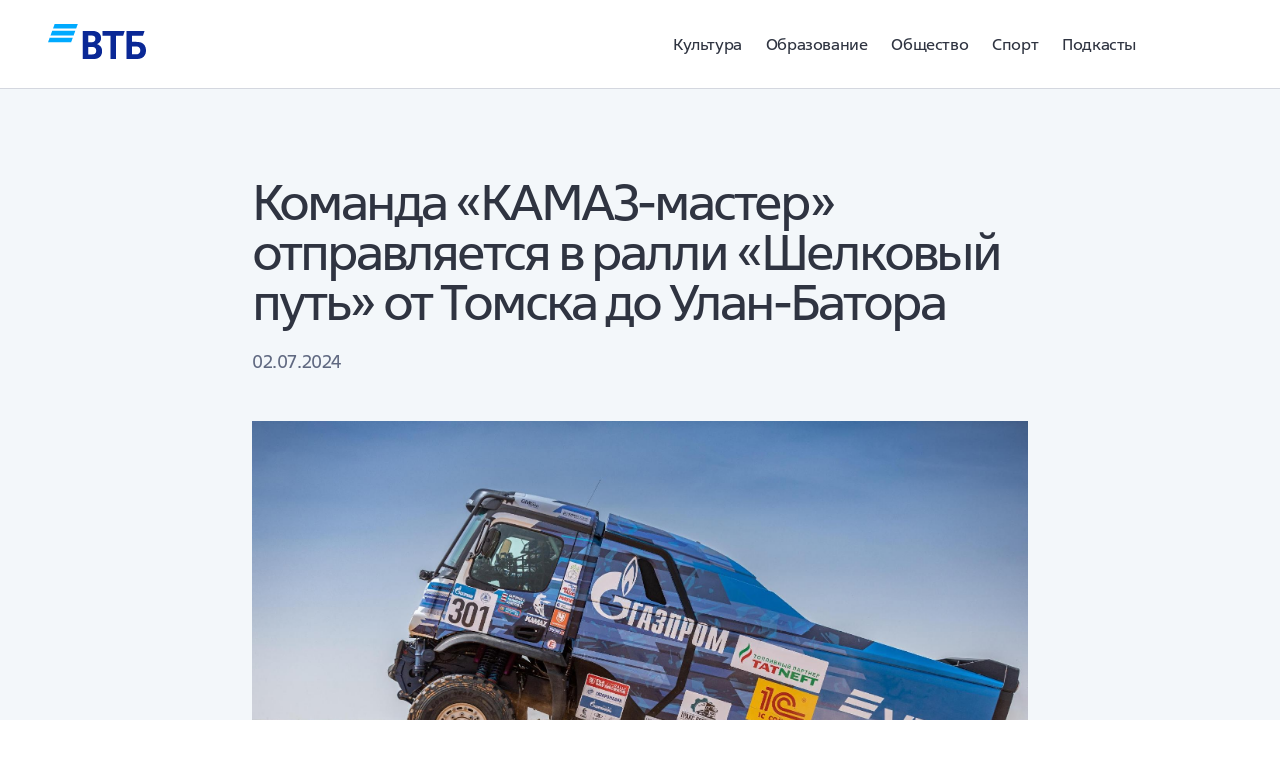

--- FILE ---
content_type: text/html
request_url: https://vtbrussia.ru/sport/kamaz-master-otpravlyaetsya-v-ralli-shelkovyj-put/
body_size: 14646
content:
<!DOCTYPE html>
    <html  lang="ru">
        <head>            
            <meta charset="utf-8" />
            <meta name="viewport" content="width=device-width, initial-scale=1, shrink-to-fit=no" />
            <!--[if IE]>
            <meta http-equiv="X-UA-Compatible" content="IE=Edge,chrome=1">
            <![endif]-->

            
            <!-- favicons -->
            <link rel="shortcut icon" type="image/x-icon" href="/favicon.ico">
            <link rel="apple-touch-icon" sizes="180x180" href="/apple-touch-icon.png">
            <link rel="icon" type="image/svg+xml" href="/icon.svg">
            
            
            
    
            <link rel="manifest" href="/manifest.webmanifest">

            <script defer="defer">window.__INITIAL_DATA__ = {"renderVersion":"desktop","stand":"web"};</script>
             
            <script defer="defer" src="/_platform/vendors.js?version=2025-12-07&page=/sport/kamaz-master-otpravlyaetsya-v-ralli-shelkovyj-put"></script>
            <script defer="defer" src="/_platform/app.js?version=2025-12-07&page=/sport/kamaz-master-otpravlyaetsya-v-ralli-shelkovyj-put"></script>
           
    
            <title data-react-helmet="true">Команда «КАМАЗ-мастер» отправляется в ралли «Шелковый путь» от Томска до Улан-Батора</title>
            
            <meta data-react-helmet="true" name="description" content="Команда «КАМАЗ-мастер» отправляется в ралли «Шелковый путь» от Томска до Улан-Батора"/><meta data-react-helmet="true" name="keywords" content=""/>
            <link data-react-helmet="true" rel="canonical" href="/sport/kamaz-master-otpravlyaetsya-v-ralli-shelkovyj-put/"/>
            

            
    <!-- Yandex.Metrika counter 1 -->
    <script type="text/javascript" >
        (function(m,e,t,r,i,k,a){m[i]=m[i]||function(){(m[i].a=m[i].a||[]).push(arguments)};
        m[i].l=1*new Date();k=e.createElement(t),a=e.getElementsByTagName(t)[0],k.async=1,k.src=r,a.parentNode.insertBefore(k,a)})
        (window, document, "script", "https://mc.yandex.ru/metrika/tag.js", "ym");

        ym(1087008, "init", {
            clickmap:true,
            trackLinks:true,
            accurateTrackBounce:true,
            webvisor:true,
            trackHash:true
        });
    </script>
    <!-- /Yandex.Metrika counter 1 -->

            
    <!-- Yandex.Metrika counter 2 -->
    <script type="text/javascript" >
        (function(m,e,t,r,i,k,a){m[i]=m[i]||function(){(m[i].a=m[i].a||[]).push(arguments)};
        m[i].l=1*new Date();k=e.createElement(t),a=e.getElementsByTagName(t)[0],k.async=1,k.src=r,a.parentNode.insertBefore(k,a)})
        (window, document, "script", "https://mc.yandex.ru/metrika/tag.js", "ym");

        ym(47142057, "init", {
            clickmap:true,
            trackLinks:true,
            accurateTrackBounce:true,
            webvisor:true,
            trackHash:true,
            ecommerce:"dataLayer"
        });
    </script>
    <!-- /Yandex.Metrika counter 2 -->

            
    <!-- Yandex.Metrika counter 3 -->
    <script type="text/javascript" >
        (function(m,e,t,r,i,k,a){m[i]=m[i]||function(){(m[i].a=m[i].a||[]).push(arguments)};
        m[i].l=1*new Date();k=e.createElement(t),a=e.getElementsByTagName(t)[0],k.async=1,k.src=r,a.parentNode.insertBefore(k,a)})
        (window, document, "script", "https://mc.yandex.ru/metrika/tag.js", "ym");

        ym(75707491, "init", {
                clickmap:true,
                trackLinks:true,
                accurateTrackBounce:true,
                webvisor:true,
                ecommerce:"dataLayer"
        });
    </script>
    <!-- /Yandex.Metrika counter 3 -->


            <style data-styled="true" data-styled-version="6.1.13">.eScVfJ{display:flex;flex-direction:column;font-feature-settings:normal;height:100%;width:100%;font-family:VTB Group UI,sans-serif;-webkit-font-smoothing:antialiased;}/*!sc*/
data-styled.g1[id="Box-sc-1jx04hr-0"]{content:"eScVfJ,"}/*!sc*/
html{scroll-behavior:smooth;box-sizing:border-box;line-height:1.15;--webkit-text-size-adjust:100%;}/*!sc*/
body{margin:0;padding:0;}/*!sc*/
a{background-color:transparent;}/*!sc*/
*,*::before,*::after{box-sizing:border-box;}/*!sc*/
template{display:none;}/*!sc*/
[hidden]{display:none;}/*!sc*/
input{margin:0;}/*!sc*/
data-styled.g2[id="sc-global-fyOrOp1"]{content:"sc-global-fyOrOp1,"}/*!sc*/
@media screen and (max-width:1023px){.blErSQ.blErSQ.blErSQ{display:none;}}/*!sc*/
data-styled.g4[id="ssr-responsive__DesktopBox-foundation-kit__sc-v446nu-0"]{content:"blErSQ,"}/*!sc*/
@media screen and (min-width:1024px){.fTbOnC.fTbOnC.fTbOnC{display:none;}}/*!sc*/
data-styled.g5[id="ssr-responsive__MobileBox-foundation-kit__sc-v446nu-1"]{content:"fTbOnC,"}/*!sc*/
.jJVWhn{font-feature-settings:normal;margin:0;padding:0;font-family:'VTB Group UI',sans-serif;vertical-align:baseline;color:#2f3441;font-size:34px;font-weight:400;line-height:34px;letter-spacing:-2px;}/*!sc*/
@media screen and (min-width:1024px){.jJVWhn{font-size:50px;font-weight:400;line-height:50px;letter-spacing:-3px;}}/*!sc*/
.iChFVN{font-feature-settings:normal;margin:0;padding:0;font-family:'VTB Group UI',sans-serif;vertical-align:baseline;color:#606981;font-size:14px;font-weight:400;line-height:17px;letter-spacing:-0.3px;}/*!sc*/
@media screen and (min-width:1024px){.iChFVN{font-size:18px;font-weight:400;line-height:22px;letter-spacing:-0.4px;}}/*!sc*/
.jGrrWh{font-feature-settings:normal;margin:0;padding:0;font-family:'VTB Group UI',sans-serif;vertical-align:baseline;color:#0a2896;font-size:14px;font-weight:400;line-height:17px;letter-spacing:-0.3px;}/*!sc*/
@media screen and (min-width:1024px){.jGrrWh{font-size:18px;font-weight:400;line-height:22px;letter-spacing:-0.4px;}}/*!sc*/
.eWOQey{font-feature-settings:normal;margin:0;padding:0;font-family:'VTB Group UI',sans-serif;vertical-align:baseline;color:inherit;font-size:inherit;font-weight:inherit;line-height:inherit;letter-spacing:inherit;}/*!sc*/
@media screen and (min-width:1024px){.eWOQey{font-size:inherit;font-weight:inherit;line-height:inherit;letter-spacing:inherit;}}/*!sc*/
.jpfDgd{font-feature-settings:normal;margin:0;padding:0;font-family:'VTB Group UI',sans-serif;vertical-align:baseline;color:#606981;font-size:10px;font-weight:100;line-height:12px;letter-spacing:-0.6px;}/*!sc*/
@media screen and (min-width:1024px){.jpfDgd{font-size:13px;font-weight:100;line-height:16px;letter-spacing:-0.4px;}}/*!sc*/
.gQaVUf{font-feature-settings:normal;margin:0;padding:0;font-family:'VTB Group UI',sans-serif;vertical-align:baseline;color:inherit;font-size:10px;font-weight:100;line-height:12px;letter-spacing:-0.6px;}/*!sc*/
@media screen and (min-width:1024px){.gQaVUf{font-size:13px;font-weight:100;line-height:16px;letter-spacing:-0.4px;}}/*!sc*/
.lmEpeL{font-feature-settings:normal;margin:0;padding:0;font-family:'VTB Group UI',sans-serif;vertical-align:baseline;color:inherit;font-size:14px;font-weight:400;line-height:17px;letter-spacing:-0.3px;}/*!sc*/
@media screen and (min-width:1024px){.lmEpeL{font-size:18px;font-weight:400;line-height:22px;letter-spacing:-0.4px;}}/*!sc*/
data-styled.g7[id="typographystyles__Box-foundation-kit__sc-14qzghz-0"]{content:"jJVWhn,iChFVN,jGrrWh,eWOQey,jpfDgd,gQaVUf,lmEpeL,"}/*!sc*/
.iVtbKU{color:inherit;color:#606981;width:24px;height:24px;}/*!sc*/
.kCpQVA{color:inherit;color:#d4d7df;width:16px;height:16px;}/*!sc*/
@media screen and (min-width:1024px){.kCpQVA{width:24px;height:24px;}}/*!sc*/
.fqQQBS{color:inherit;color:inherit;width:24px;height:24px;}/*!sc*/
data-styled.g8[id="iconstyles__IconBox-foundation-kit__sc-f8256i-0"]{content:"iVtbKU,kCpQVA,fqQQBS,"}/*!sc*/
.eYrA-Dv{position:relative;text-decoration:none;outline:none;cursor:pointer;transition:color 0.15s;background-color:transparent;border:none;appearance:none;margin:0;padding:0;font-family:inherit;font-size:14px;font-weight:400;line-height:17px;letter-spacing:-0.3px;color:#3261EC;}/*!sc*/
@media screen and (min-width:1024px){.eYrA-Dv{font-size:18px;font-weight:400;line-height:22px;letter-spacing:-0.4px;}}/*!sc*/
.eYrA-Dv:hover{color:#0084FF;}/*!sc*/
.eYrA-Dv:disabled,.eYrA-Dv[disabled],.eYrA-Dv[aria-disabled='true']{color:#D4D7DF;cursor:not-allowed;pointer-events:none;}/*!sc*/
.hsXRdd{position:relative;text-decoration:none;outline:none;cursor:pointer;transition:color 0.15s;background-color:transparent;border:none;appearance:none;margin:0;padding:0;font-family:inherit;font-size:14px;font-weight:400;line-height:17px;letter-spacing:-0.3px;color:#2F3441;}/*!sc*/
@media screen and (min-width:1024px){.hsXRdd{font-size:18px;font-weight:400;line-height:22px;letter-spacing:-0.4px;}}/*!sc*/
.hsXRdd:hover{color:#0084FF;}/*!sc*/
.hsXRdd:disabled,.hsXRdd[disabled],.hsXRdd[aria-disabled='true']{color:#D4D7DF;cursor:not-allowed;pointer-events:none;}/*!sc*/
.kJyQN{position:relative;text-decoration:none;outline:none;cursor:pointer;transition:color 0.15s;background-color:transparent;border:none;appearance:none;margin:0;padding:0;font-family:inherit;font-size:22px;font-weight:400;line-height:22px;letter-spacing:-1px;color:#3261EC;}/*!sc*/
@media screen and (min-width:1024px){.kJyQN{font-size:32px;font-weight:400;line-height:32px;letter-spacing:-1.5px;}}/*!sc*/
.kJyQN:hover{color:#0084FF;}/*!sc*/
.kJyQN:disabled,.kJyQN[disabled],.kJyQN[aria-disabled='true']{color:#D4D7DF;cursor:not-allowed;pointer-events:none;}/*!sc*/
.gGcvRn{position:relative;text-decoration:none;outline:none;cursor:pointer;transition:color 0.15s;background-color:transparent;border:none;appearance:none;margin:0;padding:0;font-family:inherit;font-size:14px;font-weight:400;line-height:17px;letter-spacing:-0.3px;color:#606981;}/*!sc*/
@media screen and (min-width:1024px){.gGcvRn{font-size:18px;font-weight:400;line-height:22px;letter-spacing:-0.4px;}}/*!sc*/
.gGcvRn:hover{color:#0084FF;}/*!sc*/
.gGcvRn:disabled,.gGcvRn[disabled],.gGcvRn[aria-disabled='true']{color:#D4D7DF;cursor:not-allowed;pointer-events:none;}/*!sc*/
data-styled.g29[id="linkstyles__Box-foundation-kit__sc-1obkn4x-1"]{content:"eYrA-Dv,hsXRdd,kJyQN,gGcvRn,"}/*!sc*/
.TZgdj{position:fixed;touch-action:none;top:0;bottom:0;left:0;right:0;z-index:1000000;width:100vw;display:flex;flex-direction:column;justify-content:center;align-items:flex-end;visibility:hidden;background-color:rgba(0,0,0,0);transition:background-color 0.25s ease 0s,visibility 0s ease 0.25s;}/*!sc*/
@media screen and (min-width:1024px){.TZgdj{align-items:center;}}/*!sc*/
data-styled.g35[id="modalstyles__Background-foundation-kit__sc-1e317o-0"]{content:"TZgdj,"}/*!sc*/
.brFiEp{touch-action:auto;position:absolute;display:block;bottom:0;width:100%;margin:0;padding:0;overflow:hidden;background:#ffffff;border:none;border-radius:24px 24px 0px 0px;opacity:0;transition:all 0.25s ease;transform:translateY(100%);height:auto;max-height:calc(100% - 60px);will-change:height;}/*!sc*/
@media screen and (min-width:1024px){.brFiEp{width:776px;height:714px;padding:48px 0 0;bottom:auto;overflow:visible;border-radius:12px;transform:none;}}/*!sc*/
@media screen and (min-width:1440px){.brFiEp{width:976px;}}/*!sc*/
data-styled.g36[id="modalstyles__MainLayout-foundation-kit__sc-1e317o-1"]{content:"brFiEp,"}/*!sc*/
.dBwbRo{width:100%;height:100%;max-height:100%;overflow:auto;}/*!sc*/
@media screen and (min-width:1024px){.dBwbRo{max-height:666px;}.dBwbRo::-webkit-scrollbar{width:6px;}.dBwbRo::-webkit-scrollbar-track{background:none;margin-top:10px;margin-bottom:10px;}.dBwbRo::-webkit-scrollbar-thumb{background:#d4d7df;opacity:0.6;border-radius:30px;}}/*!sc*/
data-styled.g37[id="modalstyles__ContentScrollbar-foundation-kit__sc-1e317o-2"]{content:"dBwbRo,"}/*!sc*/
.ecza-DI{padding-top:16px;padding-bottom:16px;background:inherit;}/*!sc*/
@media screen and (min-width:1024px){.ecza-DI{display:none;}}/*!sc*/
data-styled.g38[id="modalstyles__ContentHeader-foundation-kit__sc-1e317o-3"]{content:"ecza-DI,"}/*!sc*/
.cRrzYq{padding:0 16px 0;width:100%;height:auto;opacity:0;transition:0.25s ease;background:inherit;}/*!sc*/
@media screen and (min-width:540px){.cRrzYq{padding:0 24px 0;}}/*!sc*/
@media screen and (min-width:768px){.cRrzYq{padding:0 32px 0;}}/*!sc*/
@media screen and (min-width:1024px){.cRrzYq{padding:0 48px 0;}}/*!sc*/
data-styled.g39[id="modalstyles__Content-foundation-kit__sc-1e317o-4"]{content:"cRrzYq,"}/*!sc*/
.jcVTBw{display:flex;justify-content:center;align-items:center;}/*!sc*/
.jcVTBw svg{fill:#d4d7df;color:#d4d7df;}/*!sc*/
data-styled.g40[id="modalstyles__Arrow-foundation-kit__sc-1e317o-5"]{content:"jcVTBw,"}/*!sc*/
.nqBTp{position:absolute;top:0;right:calc(-24px - 16px);display:none;cursor:pointer;transition:0.25s ease;}/*!sc*/
.nqBTp:hover{color:#ffffff;}/*!sc*/
@media screen and (min-width:1024px){.nqBTp{display:block;}}/*!sc*/
data-styled.g41[id="modalstyles__Close-foundation-kit__sc-1e317o-6"]{content:"nqBTp,"}/*!sc*/
.fZZhDd{color:#606981;font-weight:400;font-size:14px;line-height:120%;letter-spacing:-0.3px;}/*!sc*/
@media screen and (min-width:1024px){.fZZhDd{font-weight:400;font-size:18px;line-height:120%;letter-spacing:-0.4px;}}/*!sc*/
data-styled.g49[id="markdownstyles__StyledReactMarkdown-foundation-kit__sc-v45gkz-0"]{content:"fZZhDd,"}/*!sc*/
.eJKnkb:not(:last-child){margin-bottom:8px;}/*!sc*/
@media screen and (min-width: 1024px){.eJKnkb:not(:last-child){margin-bottom:16px;}}/*!sc*/
.eJKnkb:not(:first-child){margin-top:8px;}/*!sc*/
@media screen and (min-width: 1024px){.eJKnkb:not(:first-child){margin-top:16px;}}/*!sc*/
data-styled.g57[id="markdown-paragraphstyles__ParagraphTypography-foundation-kit__sc-otngat-0"]{content:"eJKnkb,"}/*!sc*/
.fNqjyh{position:relative;display:inline-flex;flex-direction:column;align-items:center;width:100%;}/*!sc*/
@media screen and (min-width:320px){.fNqjyh>*{margin-bottom:24px!important;}.fNqjyh>:last-child{margin-bottom:0!important;}}/*!sc*/
@media screen and (min-width:1024px){.fNqjyh>*{margin-bottom:40px!important;}.fNqjyh>:last-child{margin-bottom:0!important;}}/*!sc*/
.kgWGbh{position:relative;display:inline-flex;flex-direction:column;align-items:stretch;width:100%;}/*!sc*/
@media screen and (min-width:320px){.kgWGbh>*{margin-bottom:24px!important;}.kgWGbh>:last-child{margin-bottom:0!important;}}/*!sc*/
@media screen and (min-width:1024px){.kgWGbh>*{margin-bottom:48px!important;}.kgWGbh>:last-child{margin-bottom:0!important;}}/*!sc*/
.kxEyVp{position:relative;display:inline-flex;flex-direction:column;align-items:flex-start;width:100%;}/*!sc*/
@media screen and (min-width:320px){.kxEyVp>*{margin-bottom:8px!important;}.kxEyVp>:last-child{margin-bottom:0!important;}}/*!sc*/
@media screen and (min-width:1024px){.kxEyVp>*{margin-bottom:16px!important;}.kxEyVp>:last-child{margin-bottom:0!important;}}/*!sc*/
data-styled.g80[id="groupstyles__Box-foundation-kit__sc-1gqk80i-0"]{content:"fNqjyh,kgWGbh,kxEyVp,"}/*!sc*/
.bMcygi{position:relative;display:flex;flex-direction:row;flex-wrap:wrap;justify-content:flex-start;box-sizing:content-box;margin:0 8px;width:100%;margin-left:0!important;margin-right:0!important;}/*!sc*/
@media screen and (min-width:540px){.bMcygi{margin:0 8px;}}/*!sc*/
@media screen and (min-width:768px){.bMcygi{margin:0 8px;}}/*!sc*/
@media screen and (min-width:1024px){.bMcygi{margin:0 12px;}}/*!sc*/
@media screen and (min-width:1280px){.bMcygi{margin:0 12px;}}/*!sc*/
@media screen and (min-width:768px){.bMcygi{width:704px;}}/*!sc*/
@media screen and (min-width:1024px){.bMcygi{width:936px;}}/*!sc*/
@media screen and (min-width:1280px){.bMcygi{width:1176px;}}/*!sc*/
.jaBlSG{position:relative;display:flex;flex-direction:row;flex-wrap:wrap;justify-content:flex-start;box-sizing:content-box;margin:0 8px;width:100%;}/*!sc*/
@media screen and (min-width:540px){.jaBlSG{margin:0 8px;}}/*!sc*/
@media screen and (min-width:768px){.jaBlSG{margin:0 8px;}}/*!sc*/
@media screen and (min-width:1024px){.jaBlSG{margin:0 12px;}}/*!sc*/
@media screen and (min-width:1280px){.jaBlSG{margin:0 12px;}}/*!sc*/
@media screen and (min-width:768px){.jaBlSG{width:164px;}}/*!sc*/
@media screen and (min-width:1024px){.jaBlSG{width:216px;}}/*!sc*/
@media screen and (min-width:1280px){.jaBlSG{width:276px;}}/*!sc*/
.bLFTBc{position:relative;display:flex;flex-direction:row;flex-wrap:wrap;justify-content:flex-start;box-sizing:content-box;margin:0 8px;width:100%;}/*!sc*/
@media screen and (min-width:540px){.bLFTBc{margin:0 8px;}}/*!sc*/
@media screen and (min-width:768px){.bLFTBc{margin:0 8px;}}/*!sc*/
@media screen and (min-width:1024px){.bLFTBc{margin:0 12px;}}/*!sc*/
@media screen and (min-width:1280px){.bLFTBc{margin:0 12px;}}/*!sc*/
@media screen and (min-width:768px){.bLFTBc{width:224px;}}/*!sc*/
@media screen and (min-width:1024px){.bLFTBc{width:296px;}}/*!sc*/
@media screen and (min-width:1280px){.bLFTBc{width:376px;}}/*!sc*/
.gAoLOC{position:relative;display:flex;flex-direction:row;flex-wrap:wrap;justify-content:flex-start;box-sizing:content-box;margin:0 8px;width:100%;}/*!sc*/
@media screen and (min-width:540px){.gAoLOC{margin:0 8px;}}/*!sc*/
@media screen and (min-width:768px){.gAoLOC{margin:0 8px;}}/*!sc*/
@media screen and (min-width:1024px){.gAoLOC{margin:0 12px;}}/*!sc*/
@media screen and (min-width:1280px){.gAoLOC{margin:0 12px;}}/*!sc*/
@media screen and (min-width:768px){.gAoLOC{width:284px;}}/*!sc*/
@media screen and (min-width:1024px){.gAoLOC{width:376px;}}/*!sc*/
@media screen and (min-width:1280px){.gAoLOC{width:476px;}}/*!sc*/
.iBeMgU{position:relative;display:flex;flex-direction:row;flex-wrap:wrap;justify-content:flex-start;box-sizing:content-box;margin:0 8px;width:100%;}/*!sc*/
@media screen and (min-width:540px){.iBeMgU{margin:0 8px;}}/*!sc*/
@media screen and (min-width:768px){.iBeMgU{margin:0 8px;}}/*!sc*/
@media screen and (min-width:1024px){.iBeMgU{margin:0 12px;}}/*!sc*/
@media screen and (min-width:1280px){.iBeMgU{margin:0 12px;}}/*!sc*/
@media screen and (min-width:768px){.iBeMgU{width:524px;}}/*!sc*/
@media screen and (min-width:1024px){.iBeMgU{width:696px;}}/*!sc*/
@media screen and (min-width:1280px){.iBeMgU{width:876px;}}/*!sc*/
data-styled.g90[id="layoutstyles__Box-foundation-kit__sc-jkisi6-0"]{content:"bMcygi,jaBlSG,bLFTBc,gAoLOC,iBeMgU,"}/*!sc*/
.YmNfB{width:100%;}/*!sc*/
data-styled.g111[id="markdowm-imagestyles__StyledNativeImage-foundation-kit__sc-1nz7ptx-0"]{content:"YmNfB,"}/*!sc*/
.jLFbVe{width:58.8px;height:21px;}/*!sc*/
@media screen and (min-width:1024px){.jLFbVe{width:98px;height:35px;}}/*!sc*/
data-styled.g250[id="canvasstyles__CommonWrapper-foundation-kit__sc-1e7xibp-0"]{content:"jLFbVe,"}/*!sc*/
.iOpikP{-webkit-tap-highlight-color:transparent;position:relative;display:flex;justify-content:center;width:100%;padding-left:16px;padding-right:16px;padding-top:0;padding-bottom:24px;background:#f3f7fa;}/*!sc*/
.iOpikP label,.iOpikP button,.iOpikP a{-webkit-tap-highlight-color:transparent;}/*!sc*/
@media screen and (min-width:375px){.iOpikP{padding-left:24px;padding-right:24px;}}/*!sc*/
@media screen and (min-width:540px){.iOpikP{padding-left:24px;padding-right:24px;}}/*!sc*/
@media screen and (min-width:768px){.iOpikP{padding-left:unset;padding-right:unset;}}/*!sc*/
@media screen and (min-width:1024px){.iOpikP{padding-bottom:48px;}}/*!sc*/
.dhtQRY{-webkit-tap-highlight-color:transparent;position:relative;display:flex;justify-content:center;width:100%;padding-left:16px;padding-right:16px;padding-top:24px;padding-bottom:24px;background:#ffffff;}/*!sc*/
.dhtQRY label,.dhtQRY button,.dhtQRY a{-webkit-tap-highlight-color:transparent;}/*!sc*/
@media screen and (min-width:375px){.dhtQRY{padding-left:24px;padding-right:24px;}}/*!sc*/
@media screen and (min-width:540px){.dhtQRY{padding-left:24px;padding-right:24px;}}/*!sc*/
@media screen and (min-width:768px){.dhtQRY{padding-left:unset;padding-right:unset;}}/*!sc*/
@media screen and (min-width:1024px){.dhtQRY{padding-top:48px;}}/*!sc*/
@media screen and (min-width:1024px){.dhtQRY{padding-bottom:48px;}}/*!sc*/
data-styled.g409[id="sectionstyles__NativeSection-section__sc-1k2ab1n-0"]{content:"iOpikP,dhtQRY,"}/*!sc*/
.jCxgvr{-webkit-tap-highlight-color:transparent;position:relative;display:flex;justify-content:center;width:100%;padding-top:0;padding-bottom:0;background:#f3f7fa;}/*!sc*/
.jCxgvr label,.jCxgvr button,.jCxgvr a{-webkit-tap-highlight-color:transparent;}/*!sc*/
data-styled.g580[id="sectionstyles__NativeSection-section-header__sc-1k2ab1n-0"]{content:"jCxgvr,"}/*!sc*/
.ixcfrt{position:relative;display:flex;flex-direction:row;flex-wrap:wrap;justify-content:flex-start;width:100%;}/*!sc*/
data-styled.g582[id="sectionstyles__Container-section-header__sc-1k2ab1n-2"]{content:"ixcfrt,"}/*!sc*/
.bqbxmn.bqbxmn{position:sticky;top:0;z-index:400;}/*!sc*/
@media (min-width:1024px){.bqbxmn.bqbxmn{z-index:1001;}}/*!sc*/
data-styled.g584[id="section-headerstyles__StyledBaseSection-section-header__sc-1xuca6k-0"]{content:"bqbxmn,"}/*!sc*/
.hCzNbp{position:absolute;top:0;left:0;height:60px;width:100%;background:#ffffff;}/*!sc*/
@media screen and (min-width:1024px){.hCzNbp{height:84px;}}/*!sc*/
data-styled.g585[id="section-headerstyles__HeaderFixedBackground-section-header__sc-1xuca6k-1"]{content:"hCzNbp,"}/*!sc*/
.eSUoTR{padding-bottom:24px;padding-top:24px;}/*!sc*/
@media screen and (min-width:1024px){.eSUoTR{padding-bottom:48px;padding-top:48px;}}/*!sc*/
data-styled.g590[id="footerstyles__StyledLayout-footer-new__sc-1o9h5dp-0"]{content:"eSUoTR,"}/*!sc*/
.iLDqpL{width:100%;display:flex;justify-content:center;background:#ffffff;}/*!sc*/
data-styled.g591[id="footerstyles__Container-footer-new__sc-1o9h5dp-1"]{content:"iLDqpL,"}/*!sc*/
.bueBcT{display:flex;flex-direction:column;margin:0 0 32px 0;}/*!sc*/
@media screen and (min-width:768px){.bueBcT{margin:0 16px 0 0;}}/*!sc*/
@media screen and (min-width:1024px){.bueBcT{margin:0 24px 0 0;}}/*!sc*/
.bueBcT:last-child{margin:0;}/*!sc*/
.bueBcT .footer__geopopup-link{color:#2F3441;}/*!sc*/
data-styled.g603[id="contactsstyles__StyledLayout-footer-new__sc-wa5vpr-0"]{content:"bueBcT,"}/*!sc*/
.kqPpVZ{margin:0;padding:0;display:flex;flex-direction:row;list-style:none;flex-wrap:wrap;gap:16px;}/*!sc*/
@media screen and (min-width:1024px){.kqPpVZ{flex-direction:column;gap:24px;}}/*!sc*/
data-styled.g604[id="contactsstyles__ContactsList-footer-new__sc-wa5vpr-1"]{content:"kqPpVZ,"}/*!sc*/
.iQpQgj{margin-bottom:4px;}/*!sc*/
@media screen and (min-width:1024px){.iQpQgj{margin-bottom:8px;}}/*!sc*/
data-styled.g605[id="contactsstyles__ContactsItem-footer-new__sc-wa5vpr-2"]{content:"iQpQgj,"}/*!sc*/
.bPsnTf{margin-top:16px;}/*!sc*/
@media screen and (min-width:1024px){.bPsnTf{margin-top:24px;}}/*!sc*/
data-styled.g606[id="contactsstyles__AllContacts-footer-new__sc-wa5vpr-3"]{content:"bPsnTf,"}/*!sc*/
.iDSmqz{text-decoration:none;color:#2F3441;}/*!sc*/
data-styled.g607[id="contactsstyles__ContactLink-footer-new__sc-wa5vpr-4"]{content:"iDSmqz,"}/*!sc*/
.fVpCTS{color:#606981;}/*!sc*/
data-styled.g609[id="contactsstyles__StyledParagraph-footer-new__sc-wa5vpr-6"]{content:"fVpCTS,"}/*!sc*/
.iZPaOK{display:flex;flex-direction:column;margin:0 0 32px 0;}/*!sc*/
@media screen and (min-width:768px){.iZPaOK{margin:0 16px 0 0;}}/*!sc*/
@media screen and (min-width:1024px){.iZPaOK{margin:0 24px 0 0;}}/*!sc*/
.iZPaOK:last-child{margin:0;}/*!sc*/
data-styled.g615[id="copyrightstyles__StyledLayout-footer-new__sc-y6q1j5-0"]{content:"iZPaOK,"}/*!sc*/
.jbJAIk{margin-bottom:16px;color:#2F3441;}/*!sc*/
@media screen and (min-width:1024px){.jbJAIk{margin-bottom:24px;}}/*!sc*/
.jbJAIk:last-child{margin-bottom:0;}/*!sc*/
data-styled.g616[id="copyrightstyles__StyledParagraph-footer-new__sc-y6q1j5-1"]{content:"jbJAIk,"}/*!sc*/
.gyTPCN{display:flex;flex-direction:column;margin:0;}/*!sc*/
data-styled.g617[id="infostyles__StyledLayout-footer-new__sc-1q6h1i0-0"]{content:"gyTPCN,"}/*!sc*/
.feukSR{margin:0;padding:0;display:flex;flex-flow:row wrap;margin-bottom:auto;gap:16px;}/*!sc*/
@media screen and (min-width:1024px){.feukSR{row-gap:16px;column-gap:24px;}}/*!sc*/
data-styled.g618[id="infostyles__InfoList-footer-new__sc-1q6h1i0-1"]{content:"feukSR,"}/*!sc*/
.iilZFr{list-style:none;}/*!sc*/
data-styled.g619[id="infostyles__InfoListItem-footer-new__sc-1q6h1i0-2"]{content:"iilZFr,"}/*!sc*/
.eOKPOW{display:flex;flex-direction:column;margin:0 0 32px 0;}/*!sc*/
@media screen and (min-width:768px){.eOKPOW{margin:0 16px 0 0;}}/*!sc*/
@media screen and (min-width:1024px){.eOKPOW{margin:0 48px 0 0;}}/*!sc*/
.eOKPOW:last-child{margin:0;}/*!sc*/
data-styled.g629[id="supportstyles__StyledLayout-footer-new__sc-1dpw9nq-0"]{content:"eOKPOW,"}/*!sc*/
.kwhebB{display:flex;flex-direction:row;margin:0;padding:0;margin-bottom:auto;flex-wrap:wrap;gap:16px;}/*!sc*/
@media screen and (min-width:1024px){.kwhebB{margin:0 24px 0 0;flex-direction:column;flex-wrap:nowrap;}}/*!sc*/
data-styled.g630[id="supportstyles__SupportList-footer-new__sc-1dpw9nq-1"]{content:"kwhebB,"}/*!sc*/
.jKVJxZ{list-style:none;}/*!sc*/
data-styled.g631[id="supportstyles__SupportListItem-footer-new__sc-1dpw9nq-2"]{content:"jKVJxZ,"}/*!sc*/
.hpWIai{color:#2F3441;}/*!sc*/
data-styled.g634[id="supportstyles__SupportLink-footer-new__sc-1dpw9nq-5"]{content:"hpWIai,"}/*!sc*/
.gQVacj{position:relative;display:flex;flex-direction:column;width:100%;margin-bottom:32px;padding-bottom:32px;border-bottom:1px solid #D4D7DF;}/*!sc*/
@media screen and (min-width:768px){.gQVacj{flex-direction:row;}}/*!sc*/
@media screen and (min-width:1024px){.gQVacj{margin-bottom:48px;padding-bottom:48px;}}/*!sc*/
.gQVacj:last-child{padding-bottom:0;margin-bottom:0;border-bottom:none;}/*!sc*/
data-styled.g635[id="footer-sectionsstyles__ColumnsGroup-footer-new__sc-1j709c5-0"]{content:"gQVacj,"}/*!sc*/
.jkdliO{position:relative;width:100%;transition:all 0.25s ease;background:#ffffff;}/*!sc*/
.jkdliO::after{display:block;border-bottom:1px solid #d4d7df;content:'';}/*!sc*/
data-styled.g913[id="headerstyles__HeaderLayout-header-universal-links__sc-9n6eyp-0"]{content:"jkdliO,"}/*!sc*/
.YDYUF{padding:40px 20px;}/*!sc*/
data-styled.g914[id="menumodalstyles__MenuContent-header-universal-links__sc-1wvtxgp-0"]{content:"YDYUF,"}/*!sc*/
.ipVSsw:not(:last-child){margin-bottom:12px;}/*!sc*/
.ipVSsw>*{font-weight:400;font-size:16px;line-height:120%;}/*!sc*/
@media screen and (min-width:1024px){.ipVSsw>*{font-weight:400;font-size:16px;line-height:120%;}.ipVSsw:not(:last-child){margin-right:24px;margin-bottom:0;}}/*!sc*/
data-styled.g915[id="menuliststyles__LinkItem-header-universal-links__sc-10uvhdk-0"]{content:"ipVSsw,"}/*!sc*/
.kIQeYu{display:flex;margin:0;padding:0;flex-direction:column;align-items:flex-start;justify-content:flex-start;list-style-type:none;}/*!sc*/
@media screen and (min-width:1024px){.kIQeYu{flex-direction:row;align-items:center;justify-content:flex-end;flex-grow:1;}}/*!sc*/
data-styled.g916[id="menuliststyles__LinksList-header-universal-links__sc-10uvhdk-1"]{content:"kIQeYu,"}/*!sc*/
.QSExe{opacity:1;}/*!sc*/
.QSExe:active{color:#0a2896;}/*!sc*/
data-styled.g917[id="menuliststyles__StyledLink-header-universal-links__sc-10uvhdk-2"]{content:"QSExe,"}/*!sc*/
.bUkkWp{display:flex;align-items:center;justify-content:flex-end;flex-grow:1;}/*!sc*/
data-styled.g918[id="headeruniversalmobilestyles__MenuWrapper-header-universal-links__sc-wihibq-0"]{content:"bUkkWp,"}/*!sc*/
.gUvZtO{margin:0 auto;max-width:1440px;display:flex;align-items:center;}/*!sc*/
@media screen and (min-width:320px){.gUvZtO{height:59px;padding:0 16px;}}/*!sc*/
@media screen and (min-width:540px){.gUvZtO{padding:0 24px;}}/*!sc*/
@media screen and (min-width:768px){.gUvZtO{padding:0 32px;}}/*!sc*/
@media screen and (min-width:1024px){.gUvZtO{height:88px;padding:0 38px;}}/*!sc*/
@media screen and (min-width:1280px){.gUvZtO{padding:0 48px;}}/*!sc*/
@media screen and (min-width:1440px){.gUvZtO{padding:0 126px;}}/*!sc*/
.gUvZtO svg{cursor:pointer;}/*!sc*/
data-styled.g919[id="headeruniversalstyles__HeaderLayout-header-universal-links__sc-1rnp4y2-0"]{content:"gUvZtO,"}/*!sc*/
.jAbIrH{align-items:center;border-top:1px solid #d4d7df;display:flex;padding-top:24px;width:100%;}/*!sc*/
@media screen and (min-width:1024px){.jAbIrH{padding-top:48px;}}/*!sc*/
data-styled.g2033[id="share-panelstyles__Box-share-panel__sc-1u7l0u3-0"]{content:"jAbIrH,"}/*!sc*/
.jCcfTV{margin-right:16px;}/*!sc*/
data-styled.g2034[id="share-panelstyles__StyledSpan-share-panel__sc-1u7l0u3-1"]{content:"jCcfTV,"}/*!sc*/
.cJDabg{display:flex;align-items:center;justify-content:center;font-size:0;line-height:0;}/*!sc*/
.share-itemstyles__StyledLink-share-item__sc-1drawt7-0+.share-itemstyles__StyledLink-share-item__sc-1drawt7-0{margin-left:16px;}/*!sc*/
.cJDabg svg path{fill:#606981;}/*!sc*/
data-styled.g2047[id="share-itemstyles__StyledLink-share-item__sc-1drawt7-0"]{content:"cJDabg,"}/*!sc*/
.klnpZq{margin-bottom:16px;}/*!sc*/
@media (min-width:1024px){.klnpZq{margin-bottom:24px;}}/*!sc*/
data-styled.g2057[id="article-headerstyles__ArticleTitle-article__sc-y791zi-0"]{content:"klnpZq,"}/*!sc*/
.dXmVai{display:flex;flex-direction:row;justify-content:space-between;}/*!sc*/
@media (max-width:540px){.dXmVai{flex-direction:column;gap:8px;}}/*!sc*/
data-styled.g2058[id="article-headerstyles__SubTitleWrapper-article__sc-y791zi-1"]{content:"dXmVai,"}/*!sc*/
.kIvuIx{display:flex;flex-direction:row;justify-content:start;}/*!sc*/
.kIvuIx>:first-child{margin-right:16px;}/*!sc*/
data-styled.g2059[id="article-headerstyles__Subtitle-article__sc-y791zi-2"]{content:"kIvuIx,"}/*!sc*/
.egNskg{display:flex;gap:16px;}/*!sc*/
data-styled.g2060[id="article-headerstyles__Metrics-article__sc-y791zi-3"]{content:"egNskg,"}/*!sc*/
.kAYTkZ{padding-top:48px;width:100%;}/*!sc*/
@media (min-width:1024px){.kAYTkZ{padding-top:88px;}}/*!sc*/
data-styled.g2065[id="articlestyles__Wrapper-article__sc-iq9jgu-0"]{content:"kAYTkZ,"}/*!sc*/
@media (min-width:768px){.bVLCKU{padding:0 60px;}}/*!sc*/
@media (min-width:1024px){.bVLCKU{padding:0 80px;}}/*!sc*/
@media (min-width:1280px){.bVLCKU{padding:0 200px;}}/*!sc*/
data-styled.g2066[id="articlestyles__ArticleLayout-article__sc-iq9jgu-1"]{content:"bVLCKU,"}/*!sc*/
</style>

            <style>
                #root { width: 100%; background: white; }
            </style>
            <style>
                
  @font-face {
    font-family: VTB Group UI;
    font-display: swap;
    font-weight: 300;
    src: url(/fonts/VTBGroupUI-Light.woff2) format("woff2"),
        url(/fonts/VTBGroupUI-Light.woff) format("woff");
  }

  @font-face {
    font-family: VTB Group UI;
    font-display: swap;
    font-weight: 400;
    src: url(/fonts/VTBGroupUI-Regular.woff2) format("woff2"),
        url(/fonts/VTBGroupUI-Regular.woff) format("woff");
  }

  @font-face {
    font-family: VTB Group UI;
    font-display: swap;
    font-weight: 500;
    src: url(/fonts/VTBGroupUI-Medium.woff2) format("woff2"),
        url(/fonts/VTBGroupUI-Medium.woff) format("woff");
  }

  @font-face {
    font-family: VTB Group UI;
    font-display: swap;
    font-weight: 600;
    src: url(/fonts/VTBGroupUI-Bold.woff2) format("woff2"),
        url(/fonts/VTBGroupUI-Bold.woff) format("woff");
  }

            </style>
        </head>
        <body>
            
    <!-- Yandex.Metrika pixel 1 -->
    <noscript><div><img src="https://mc.yandex.ru/watch/1087008" style="position:absolute; left:-9999px;" alt=" /></div></noscript>
    <!-- /Yandex.Metrika pixel 1 -->

            
    <!-- Yandex.Metrika pixel 2 -->
    <noscript><div><img src="https://mc.yandex.ru/watch/47142057" style="position:absolute; left:-9999px;" alt="" /></div></noscript>
    <!-- /Yandex.Metrika pixel 2 -->

            
    <!-- Yandex.Metrika pixel 3 -->
    <noscript><div><img src="https://mc.yandex.ru/watch/75707491" style="position:absolute; left:-9999px;" alt="" /></div></noscript>
    <!-- /Yandex.Metrika pixel 3 -->


            <div id="root"><div font="VTB Group UI" class="Box-sc-1jx04hr-0 eScVfJ"><!--$--><div class="section-headerstyles__HeaderFixedBackground-section-header__sc-1xuca6k-1 hCzNbp"></div><section class="sectionstyles__NativeSection-section-header__sc-1k2ab1n-0 jCxgvr section-headerstyles__StyledBaseSection-section-header__sc-1xuca6k-0 bqbxmn" id="section-id" data-ym-section="true"><div class="groupstyles__Box-foundation-kit__sc-1gqk80i-0 fNqjyh"><div class="layoutstyles__Box-foundation-kit__sc-jkisi6-0 bMcygi sectionstyles__Container-section-header__sc-1k2ab1n-2 ixcfrt"><!--$--><header class="headerstyles__HeaderLayout-header-universal-links__sc-9n6eyp-0 jkdliO"><div class="headeruniversalstyles__HeaderLayout-header-universal-links__sc-1rnp4y2-0 gUvZtO ssr-responsive__MobileBox-foundation-kit__sc-v446nu-1 fTbOnC" headerDesign="original"><a aria-disabled="false" design="primary" href="/" tabindex="0" class="linkstyles__Box-foundation-kit__sc-1obkn4x-1 eYrA-Dv"><svg width="98px" height="35px" viewBox="0 0 98 35" xmlns="http://www.w3.org/2000/svg" xmlns:xlink="http://www.w3.org/1999/xlink" class="canvasstyles__CommonWrapper-foundation-kit__sc-1e7xibp-0 jLFbVe"><path d="M6.67136 0L5.00248 4.57877H28.1294L29.7983 0H6.67136ZM4.16752 6.86711L2.49864 11.4448H25.6256L27.2945 6.86711H4.16752ZM1.66888 13.7342L0 18.312H23.127L24.7948 13.7342H1.66888Z" fill="#00AAFF"></path><path d="M49.1664 20.0567V20.1534C50.2233 20.5419 51.2329 21.2214 51.7619 21.6577C53.3961 23.0166 54.1176 24.8118 54.1176 27.1411C54.1176 30.9757 52.0984 33.7413 48.7815 34.615C47.7719 34.9059 46.715 35.0035 44.7431 35.0035H34.6978V6.95508H43.5905C45.4172 6.95508 46.6666 7.05169 47.7719 7.34258C50.9931 8.2163 53.108 10.4489 53.108 13.9905C53.108 15.8834 52.4349 17.4855 51.3296 18.5524C50.849 19.0376 50.176 19.6204 49.1664 20.0567ZM40.2736 23.0166V30.3928H44.1195C45.2721 30.3928 46.3301 30.2962 47.0999 29.568C47.8687 28.8397 48.2052 27.9182 48.2052 26.7047C48.2052 25.7832 47.9643 24.9095 47.4837 24.2789C46.6666 23.2597 45.657 23.0166 43.9271 23.0166H40.2736ZM40.2252 18.1638H43.3497C44.3109 18.1638 44.7915 18.1638 45.2721 18.0184C46.5709 17.6298 47.388 16.4663 47.388 14.8643C47.388 12.9724 46.5225 12.1465 45.2721 11.759C44.7431 11.6135 44.2152 11.5647 43.1572 11.5647H40.2252V18.1638ZM62.4814 35.0035V11.6613H54.4541V6.95508H76.7586L75.1727 11.6613H68.0572V35.0035H62.4814ZM78.4886 35.0035V6.95508H96.5633L94.9774 11.6613H84.0171V17.873H88.4877C92.0927 17.873 93.9678 18.7467 95.2656 19.8625C96.2752 20.7362 98.0051 22.6769 98.0051 26.5115C98.0051 30.2962 96.2268 32.3824 94.7366 33.4504C93.0066 34.6628 91.1799 35.0035 87.4781 35.0035H78.4886ZM84.0171 30.2962H88.1995C89.7854 30.2962 90.7466 29.9077 91.4197 29.034C91.7562 28.5976 92.2368 27.8205 92.2368 26.365C92.2368 24.9095 91.7562 23.8903 90.795 23.162C90.2187 22.7257 89.4489 22.4837 88.1511 22.4837H84.0171V30.2962Z" fill="#0A2896"></path></svg></a><div role="menu" class="headeruniversalmobilestyles__MenuWrapper-header-universal-links__sc-wihibq-0 bUkkWp"><svg color="gray" role="button" width="48px" height="48px" viewBox="0 0 24 24" fill="currentColor" xmlns="http://www.w3.org/2000/svg" class="iconstyles__IconBox-foundation-kit__sc-f8256i-0 iVtbKU"><path d="M4 18H20C20.55 18 21 17.55 21 17C21 16.45 20.55 16 20 16H4C3.45 16 3 16.45 3 17C3 17.55 3.45 18 4 18ZM4 13H20C20.55 13 21 12.55 21 12C21 11.45 20.55 11 20 11H4C3.45 11 3 11.45 3 12C3 12.55 3.45 13 4 13ZM3 7C3 7.55 3.45 8 4 8H20C20.55 8 21 7.55 21 7C21 6.45 20.55 6 20 6H4C3.45 6 3 6.45 3 7Z" fill="currentColor"></path></svg></div><div data-testid="modal-background" data-is-visible="false" data-component="modal" style="z-index:1000000" class="modalstyles__Background-foundation-kit__sc-1e317o-0 TZgdj"><div data-testid="modal-main-layout" role="presentation" class="modalstyles__MainLayout-foundation-kit__sc-1e317o-1 brFiEp"><svg data-testid="modal-close" color="light-gray" class="iconstyles__IconBox-foundation-kit__sc-f8256i-0 kCpQVA modalstyles__Close-foundation-kit__sc-1e317o-6 nqBTp" width="48px" height="48px" viewBox="0 0 24 24" fill="currentColor" xmlns="http://www.w3.org/2000/svg"><path d="M18.3 5.70997C17.91 5.31997 17.28 5.31997 16.89 5.70997L12 10.59L7.10997 5.69997C6.71997 5.30997 6.08997 5.30997 5.69997 5.69997C5.30997 6.08997 5.30997 6.71997 5.69997 7.10997L10.59 12L5.69997 16.89C5.30997 17.28 5.30997 17.91 5.69997 18.3C6.08997 18.69 6.71997 18.69 7.10997 18.3L12 13.41L16.89 18.3C17.28 18.69 17.91 18.69 18.3 18.3C18.69 17.91 18.69 17.28 18.3 16.89L13.41 12L18.3 7.10997C18.68 6.72997 18.68 6.08997 18.3 5.70997Z" fill="currentColor"></path></svg><div data-testid="modal-content-header" class="modalstyles__ContentHeader-foundation-kit__sc-1e317o-3 ecza-DI"><div class="modalstyles__Arrow-foundation-kit__sc-1e317o-5 jcVTBw"><svg width="35" height="10" viewBox="0 0 35 10"><path fill="currentColor" d="M0 2.66564C0 1.3644 1.28662 0.4541 2.51367 0.887179L16.5188 5.83016C16.8307 5.94024 17.1703 5.94322 17.4841 5.83863L32.5026 0.832454C33.7312 0.42292 35 1.33739 35 2.63246C35 3.44914 34.4774 4.1742 33.7026 4.43246L17.9405 9.68649C17.331 9.88968 16.671 9.88389 16.0651 9.67004L1.25829 4.4441C0.504251 4.17797 0 3.46526 0 2.66564Z"></path></svg></div></div><div data-testid="modal-content-scrollbar" class="modalstyles__ContentScrollbar-foundation-kit__sc-1e317o-2 dBwbRo"><div data-testid="modal-content" data-element-constant-label="modal-content" data-is-show="false" class="modalstyles__Content-foundation-kit__sc-1e317o-4 cRrzYq"><div class="menumodalstyles__MenuContent-header-universal-links__sc-1wvtxgp-0 YDYUF"><ul class="menuliststyles__LinksList-header-universal-links__sc-10uvhdk-1 kIQeYu"><li class="menuliststyles__LinkItem-header-universal-links__sc-10uvhdk-0 ipVSsw"><a aria-disabled="false" design="secondary" href="/culture/" target="_self" class="linkstyles__Box-foundation-kit__sc-1obkn4x-1 hsXRdd menuliststyles__StyledLink-header-universal-links__sc-10uvhdk-2 QSExe">Культура</a></li><li class="menuliststyles__LinkItem-header-universal-links__sc-10uvhdk-0 ipVSsw"><a aria-disabled="false" design="secondary" href="/education/" target="_self" class="linkstyles__Box-foundation-kit__sc-1obkn4x-1 hsXRdd menuliststyles__StyledLink-header-universal-links__sc-10uvhdk-2 QSExe">Образование</a></li><li class="menuliststyles__LinkItem-header-universal-links__sc-10uvhdk-0 ipVSsw"><a aria-disabled="false" design="secondary" href="/healthcare/" target="_self" class="linkstyles__Box-foundation-kit__sc-1obkn4x-1 hsXRdd menuliststyles__StyledLink-header-universal-links__sc-10uvhdk-2 QSExe">Общество</a></li><li class="menuliststyles__LinkItem-header-universal-links__sc-10uvhdk-0 ipVSsw"><a aria-disabled="false" design="secondary" href="/sport/" target="_self" class="linkstyles__Box-foundation-kit__sc-1obkn4x-1 hsXRdd menuliststyles__StyledLink-header-universal-links__sc-10uvhdk-2 QSExe">Спорт</a></li><li class="menuliststyles__LinkItem-header-universal-links__sc-10uvhdk-0 ipVSsw"><a aria-disabled="false" design="secondary" href="/podcast/" target="_self" class="linkstyles__Box-foundation-kit__sc-1obkn4x-1 hsXRdd menuliststyles__StyledLink-header-universal-links__sc-10uvhdk-2 QSExe">Подкасты</a></li><li class="menuliststyles__LinkItem-header-universal-links__sc-10uvhdk-0 ipVSsw"><a aria-disabled="false" design="secondary" href="" target="_self" class="linkstyles__Box-foundation-kit__sc-1obkn4x-1 hsXRdd menuliststyles__StyledLink-header-universal-links__sc-10uvhdk-2 QSExe"></a></li><li class="menuliststyles__LinkItem-header-universal-links__sc-10uvhdk-0 ipVSsw"><a aria-disabled="false" design="secondary" href="" target="_self" class="linkstyles__Box-foundation-kit__sc-1obkn4x-1 hsXRdd menuliststyles__StyledLink-header-universal-links__sc-10uvhdk-2 QSExe"></a></li><li class="menuliststyles__LinkItem-header-universal-links__sc-10uvhdk-0 ipVSsw"><a aria-disabled="false" design="secondary" href="" target="_self" class="linkstyles__Box-foundation-kit__sc-1obkn4x-1 hsXRdd menuliststyles__StyledLink-header-universal-links__sc-10uvhdk-2 QSExe"></a></li><li class="menuliststyles__LinkItem-header-universal-links__sc-10uvhdk-0 ipVSsw"><a aria-disabled="false" design="secondary" href="" target="_self" class="linkstyles__Box-foundation-kit__sc-1obkn4x-1 hsXRdd menuliststyles__StyledLink-header-universal-links__sc-10uvhdk-2 QSExe"></a></li></ul></div></div></div></div></div></div><div class="headeruniversalstyles__HeaderLayout-header-universal-links__sc-1rnp4y2-0 gUvZtO ssr-responsive__DesktopBox-foundation-kit__sc-v446nu-0 blErSQ"><a aria-disabled="false" design="primary" href="/" tabindex="0" class="linkstyles__Box-foundation-kit__sc-1obkn4x-1 eYrA-Dv"><svg width="98px" height="35px" viewBox="0 0 98 35" xmlns="http://www.w3.org/2000/svg" xmlns:xlink="http://www.w3.org/1999/xlink" class="canvasstyles__CommonWrapper-foundation-kit__sc-1e7xibp-0 jLFbVe"><path d="M6.67136 0L5.00248 4.57877H28.1294L29.7983 0H6.67136ZM4.16752 6.86711L2.49864 11.4448H25.6256L27.2945 6.86711H4.16752ZM1.66888 13.7342L0 18.312H23.127L24.7948 13.7342H1.66888Z" fill="#00AAFF"></path><path d="M49.1664 20.0567V20.1534C50.2233 20.5419 51.2329 21.2214 51.7619 21.6577C53.3961 23.0166 54.1176 24.8118 54.1176 27.1411C54.1176 30.9757 52.0984 33.7413 48.7815 34.615C47.7719 34.9059 46.715 35.0035 44.7431 35.0035H34.6978V6.95508H43.5905C45.4172 6.95508 46.6666 7.05169 47.7719 7.34258C50.9931 8.2163 53.108 10.4489 53.108 13.9905C53.108 15.8834 52.4349 17.4855 51.3296 18.5524C50.849 19.0376 50.176 19.6204 49.1664 20.0567ZM40.2736 23.0166V30.3928H44.1195C45.2721 30.3928 46.3301 30.2962 47.0999 29.568C47.8687 28.8397 48.2052 27.9182 48.2052 26.7047C48.2052 25.7832 47.9643 24.9095 47.4837 24.2789C46.6666 23.2597 45.657 23.0166 43.9271 23.0166H40.2736ZM40.2252 18.1638H43.3497C44.3109 18.1638 44.7915 18.1638 45.2721 18.0184C46.5709 17.6298 47.388 16.4663 47.388 14.8643C47.388 12.9724 46.5225 12.1465 45.2721 11.759C44.7431 11.6135 44.2152 11.5647 43.1572 11.5647H40.2252V18.1638ZM62.4814 35.0035V11.6613H54.4541V6.95508H76.7586L75.1727 11.6613H68.0572V35.0035H62.4814ZM78.4886 35.0035V6.95508H96.5633L94.9774 11.6613H84.0171V17.873H88.4877C92.0927 17.873 93.9678 18.7467 95.2656 19.8625C96.2752 20.7362 98.0051 22.6769 98.0051 26.5115C98.0051 30.2962 96.2268 32.3824 94.7366 33.4504C93.0066 34.6628 91.1799 35.0035 87.4781 35.0035H78.4886ZM84.0171 30.2962H88.1995C89.7854 30.2962 90.7466 29.9077 91.4197 29.034C91.7562 28.5976 92.2368 27.8205 92.2368 26.365C92.2368 24.9095 91.7562 23.8903 90.795 23.162C90.2187 22.7257 89.4489 22.4837 88.1511 22.4837H84.0171V30.2962Z" fill="#0A2896"></path></svg></a><ul class="menuliststyles__LinksList-header-universal-links__sc-10uvhdk-1 kIQeYu"><li class="menuliststyles__LinkItem-header-universal-links__sc-10uvhdk-0 ipVSsw"><a aria-disabled="false" design="secondary" href="/culture/" target="_self" class="linkstyles__Box-foundation-kit__sc-1obkn4x-1 hsXRdd menuliststyles__StyledLink-header-universal-links__sc-10uvhdk-2 QSExe">Культура</a></li><li class="menuliststyles__LinkItem-header-universal-links__sc-10uvhdk-0 ipVSsw"><a aria-disabled="false" design="secondary" href="/education/" target="_self" class="linkstyles__Box-foundation-kit__sc-1obkn4x-1 hsXRdd menuliststyles__StyledLink-header-universal-links__sc-10uvhdk-2 QSExe">Образование</a></li><li class="menuliststyles__LinkItem-header-universal-links__sc-10uvhdk-0 ipVSsw"><a aria-disabled="false" design="secondary" href="/healthcare/" target="_self" class="linkstyles__Box-foundation-kit__sc-1obkn4x-1 hsXRdd menuliststyles__StyledLink-header-universal-links__sc-10uvhdk-2 QSExe">Общество</a></li><li class="menuliststyles__LinkItem-header-universal-links__sc-10uvhdk-0 ipVSsw"><a aria-disabled="false" design="secondary" href="/sport/" target="_self" class="linkstyles__Box-foundation-kit__sc-1obkn4x-1 hsXRdd menuliststyles__StyledLink-header-universal-links__sc-10uvhdk-2 QSExe">Спорт</a></li><li class="menuliststyles__LinkItem-header-universal-links__sc-10uvhdk-0 ipVSsw"><a aria-disabled="false" design="secondary" href="/podcast/" target="_self" class="linkstyles__Box-foundation-kit__sc-1obkn4x-1 hsXRdd menuliststyles__StyledLink-header-universal-links__sc-10uvhdk-2 QSExe">Подкасты</a></li><li class="menuliststyles__LinkItem-header-universal-links__sc-10uvhdk-0 ipVSsw"><a aria-disabled="false" design="secondary" href="" target="_self" class="linkstyles__Box-foundation-kit__sc-1obkn4x-1 hsXRdd menuliststyles__StyledLink-header-universal-links__sc-10uvhdk-2 QSExe"></a></li><li class="menuliststyles__LinkItem-header-universal-links__sc-10uvhdk-0 ipVSsw"><a aria-disabled="false" design="secondary" href="" target="_self" class="linkstyles__Box-foundation-kit__sc-1obkn4x-1 hsXRdd menuliststyles__StyledLink-header-universal-links__sc-10uvhdk-2 QSExe"></a></li><li class="menuliststyles__LinkItem-header-universal-links__sc-10uvhdk-0 ipVSsw"><a aria-disabled="false" design="secondary" href="" target="_self" class="linkstyles__Box-foundation-kit__sc-1obkn4x-1 hsXRdd menuliststyles__StyledLink-header-universal-links__sc-10uvhdk-2 QSExe"></a></li><li class="menuliststyles__LinkItem-header-universal-links__sc-10uvhdk-0 ipVSsw"><a aria-disabled="false" design="secondary" href="" target="_self" class="linkstyles__Box-foundation-kit__sc-1obkn4x-1 hsXRdd menuliststyles__StyledLink-header-universal-links__sc-10uvhdk-2 QSExe"></a></li></ul></div></header><!--/$--></div></div></section><!--/$--><!--$--><section id="section-id" data-ym-section="true" class="sectionstyles__NativeSection-section__sc-1k2ab1n-0 iOpikP"><div class="groupstyles__Box-foundation-kit__sc-1gqk80i-0 fNqjyh"><div class="layoutstyles__Box-foundation-kit__sc-jkisi6-0 bMcygi sectionstyles__Container-section__sc-1k2ab1n-2"><!--$--><div class="articlestyles__Wrapper-article__sc-iq9jgu-0 kAYTkZ"><div class="articlestyles__ArticleLayout-article__sc-iq9jgu-1 bVLCKU"><div class="groupstyles__Box-foundation-kit__sc-1gqk80i-0 kgWGbh"><div><h1 class="typographystyles__Box-foundation-kit__sc-14qzghz-0 jJVWhn article-headerstyles__ArticleTitle-article__sc-y791zi-0 klnpZq">Команда «КАМАЗ-мастер» отправляется в ралли «Шелковый путь» от Томска до Улан-Батора</h1><div class="article-headerstyles__SubTitleWrapper-article__sc-y791zi-1 dXmVai"><div class="article-headerstyles__Subtitle-article__sc-y791zi-2 kIvuIx"><p class="typographystyles__Box-foundation-kit__sc-14qzghz-0 iChFVN">02.07.2024</p><p class="typographystyles__Box-foundation-kit__sc-14qzghz-0 jGrrWh"></p></div><div class="article-headerstyles__Metrics-article__sc-y791zi-3 egNskg"></div></div></div><!--$--><div class="markdownstyles__StyledReactMarkdown-foundation-kit__sc-v45gkz-0 fZZhDd"><div class="typographystyles__Box-foundation-kit__sc-14qzghz-0 eWOQey markdown-paragraphstyles__ParagraphTypography-foundation-kit__sc-otngat-0 eJKnkb"><div class="groupstyles__Box-foundation-kit__sc-1gqk80i-0 kxEyVp"><img loading="lazy" class="imagestyles__Image-foundation-kit__sc-t12pg7-2 hzxPkI markdowm-imagestyles__StyledNativeImage-foundation-kit__sc-1nz7ptx-0 YmNfB" src="/media-files/vtbrussia.ru/sitepages/sport/kamaz-master-otpravlyaetsya-v-ralli-shelkovyj-put/kamaz.jpg"/></div></div>
<div class="typographystyles__Box-foundation-kit__sc-14qzghz-0 eWOQey markdown-paragraphstyles__ParagraphTypography-foundation-kit__sc-otngat-0 eJKnkb"><span class="typographystyles__Box-foundation-kit__sc-14qzghz-0 jpfDgd">© Фото предоставлено пресс-службой спортивной команды «КАМАЗ-мастер»</span></div>
<div class="typographystyles__Box-foundation-kit__sc-14qzghz-0 eWOQey markdown-paragraphstyles__ParagraphTypography-foundation-kit__sc-otngat-0 eJKnkb">«Шелковый путь» — международная гонка, где практически в условиях бездорожья соревнуются пилоты грузовиков, автомобилей, мотоциклов и квадроциклов. Маршрут 2024 года начинается в Томске и завершается в столице Монголии, Улан-Баторе. Гонка продлится с 5 по 15 июля. Трасса поделена на 11 этапов, а ее общая протяженность — 5 243 километра.</div>
<div class="typographystyles__Box-foundation-kit__sc-14qzghz-0 eWOQey markdown-paragraphstyles__ParagraphTypography-foundation-kit__sc-otngat-0 eJKnkb">За 15 лет существования ралли «Шелковый путь» через него прошли многие звезды мирового автоспорта: Сириль Депре, Карлос Сайнс, Нассер Аль-Аттия, Стефан Петерансель. Десять раз в этой гонке побеждали пилоты легендарной российской команды «КАМАЗ-мастер» — Фирдаус Кабиров, Эдуард Николаев, Дмитрий Сотников, Антон Шибалов, Айрат Мардеев, Андрей Каргинов. Кроме того, эта легендарная команда 31 раз участвовала и 19 раз побеждала в ралли «Дакар» (долгие годы известное как «Париж — Дакар»). С 2005 года генеральный спонсор команды «КАМАЗ-мастер» — банк ВТБ.</div>
<div class="typographystyles__Box-foundation-kit__sc-14qzghz-0 eWOQey markdown-paragraphstyles__ParagraphTypography-foundation-kit__sc-otngat-0 eJKnkb">В этом году в ралли «Шелковый путь» участвуют пять экипажей команды из Набережных Челнов. Андрей Каргинов, один из самых опытных членов команды и победитель ралли «Шелковый путь — 2018», рассказал, как команда готовилась к гонке: <em>«Мы начали тщательную подготовку буквально по завершении прошлого года. Сделали анализ, чтобы понять, как будем совершенствовать машину. Провели испытания уже на чемпионатах России, смогли себя показать хорошо. Естественно, задачи стоят, как всегда, — показать максимально возможные результаты. Что поменялось в конструкции автомобиля? Честно говоря, меняется все, буквально все. Каждая деталь пересматривается, совершенствуется. Бывает, мы что-то меняем, но в ходе испытаний понимаем, что не туда шагнули. Тогда возвращаемся назад и ищем новые решения».</em></div>
<div class="typographystyles__Box-foundation-kit__sc-14qzghz-0 eWOQey markdown-paragraphstyles__ParagraphTypography-foundation-kit__sc-otngat-0 eJKnkb">Самый молодой пилот в команде — Богдан Каримов, на момент старта гонки ему 26 лет, что нисколько не мешает его настрою: <em>«Единственное, наверное, отличие нашего экипажа от остальных в том, что мы моложе — может быть, мы будем чуть меньше ошибаться».</em></div>
<div class="typographystyles__Box-foundation-kit__sc-14qzghz-0 eWOQey markdown-paragraphstyles__ParagraphTypography-foundation-kit__sc-otngat-0 eJKnkb">Первую крупную победу команда «КАМАЗ-мастер» одержала в 1996 году — экипаж автогонщика Виктора Московских выиграл зачет в классе грузовиков на ралли «Дакар». За месяц до начала той гонки, когда будущий грузовик-победитель еще в России проходил регистрацию в ГАИ (это обязательно для всех транспортных средств), сотрудник инспекции написал на оборотной стороне регистрационного номера одно слово: «Победы». Пожелание сработало, и экипаж «КАМАЗ-мастер» стал первым российским победителем в истории ралли «Дакар».</div>
<div class="typographystyles__Box-foundation-kit__sc-14qzghz-0 eWOQey markdown-paragraphstyles__ParagraphTypography-foundation-kit__sc-otngat-0 eJKnkb">«Шелковый путь» в 2023 году команде «КАМАЗ-мастер» впервые за несколько последних лет не удалось выиграть: в прошлом году первое место занял экипаж белорусской команды «МАЗ-СПОРТавто». Тем острее и увлекательнее будет борьба в нынешней гонке.</div></div><!--/$--><!--$--><div class="share-panelstyles__Box-share-panel__sc-1u7l0u3-0 jAbIrH"><span class="typographystyles__Box-foundation-kit__sc-14qzghz-0 iChFVN share-panelstyles__StyledSpan-share-panel__sc-1u7l0u3-1 jCcfTV">Поделиться:</span><!--$--><a aria-disabled="false" design="primary" href="" target="_self" class="linkstyles__Box-foundation-kit__sc-1obkn4x-1 eYrA-Dv share-itemstyles__StyledLink-share-item__sc-1drawt7-0 cJDabg"><svg width="48px" height="48px" viewBox="0 0 24 24" fill="currentColor" xmlns="http://www.w3.org/2000/svg" class="iconstyles__IconBox-foundation-kit__sc-f8256i-0 fqQQBS"><path d="M15.0699 2H8.93013C3.32675 2 2 3.32675 2 8.93013V15.0699C2 20.6733 3.32675 22 8.93013 22H15.0699C20.6733 22 22 20.6733 22 15.0699V8.93013C22 3.32675 20.6591 2 15.0699 2ZM18.1468 16.2696H16.693C16.1426 16.2696 15.9732 15.832 14.9852 14.8299C14.1242 13.9972 13.7431 13.8843 13.5314 13.8843C13.235 13.8843 13.1503 13.9689 13.1503 14.3783V15.6909C13.1503 16.0438 13.0374 16.2555 12.1059 16.2555C10.5674 16.2555 8.85956 15.3239 7.65984 13.5879C5.85321 11.0473 5.35921 9.14185 5.35921 8.74665C5.35921 8.53493 5.44389 8.33733 5.85321 8.33733H7.30699C7.67396 8.33733 7.8151 8.5067 7.95624 8.90191C8.67607 10.9767 9.87579 12.7975 10.3698 12.7975C10.5533 12.7975 10.638 12.7128 10.638 12.247V10.1016C10.5815 9.11362 10.0593 9.02893 10.0593 8.67607C10.0593 8.5067 10.2004 8.33733 10.4263 8.33733H12.7128C13.0233 8.33733 13.1362 8.5067 13.1362 8.87368V11.7671C13.1362 12.0776 13.2773 12.1905 13.362 12.1905C13.5455 12.1905 13.7008 12.0776 14.0395 11.7389C15.084 10.5674 15.832 8.76076 15.832 8.76076C15.9308 8.54905 16.1002 8.35145 16.4672 8.35145H17.921C18.3585 8.35145 18.4573 8.57727 18.3585 8.88779C18.175 9.73465 16.3966 12.247 16.3966 12.247C16.2414 12.5011 16.1849 12.614 16.3966 12.8963C16.5519 13.108 17.06 13.5455 17.3987 13.9407C18.0198 14.6464 18.4996 15.2392 18.6267 15.6486C18.7678 16.0579 18.5561 16.2696 18.1468 16.2696Z" fill="currentColor"></path></svg></a><!--/$--><!--$--><a aria-disabled="false" design="primary" href="" target="_self" class="linkstyles__Box-foundation-kit__sc-1obkn4x-1 eYrA-Dv share-itemstyles__StyledLink-share-item__sc-1drawt7-0 cJDabg"><svg width="48px" height="48px" viewBox="0 0 24 24" fill="currentColor" xmlns="http://www.w3.org/2000/svg" class="iconstyles__IconBox-foundation-kit__sc-f8256i-0 fqQQBS"><path d="M11.9995 10.4336C12.6827 10.4336 13.2392 9.87715 13.2392 9.1948C13.2392 8.51152 12.6827 7.95508 11.9995 7.95508C11.3162 7.95508 10.7598 8.51059 10.7598 9.1948C10.7598 9.87715 11.3162 10.4336 11.9995 10.4336Z" fill="currentColor"></path><path d="M11.9998 2.00012C6.47712 2.00012 1.99976 6.47749 1.99976 12.0001C1.99976 17.5228 6.47712 22.0001 11.9998 22.0001C17.5224 22.0001 21.9998 17.5228 21.9998 12.0001C21.9998 6.47749 17.5224 2.00012 11.9998 2.00012ZM11.9998 6.20066C13.6505 6.20066 14.993 7.54313 14.993 9.19483C14.993 10.8456 13.6505 12.1871 11.9998 12.1871C10.349 12.1871 9.00651 10.8447 9.00651 9.19483C9.00651 7.54313 10.349 6.20066 11.9998 6.20066ZM14.8837 16.3025C15.2272 16.6451 15.2272 17.1996 14.8837 17.5422C14.5412 17.8848 13.9866 17.8848 13.644 17.5422L11.9988 15.8979L10.3545 17.5422C10.1833 17.7135 9.95921 17.7987 9.73423 17.7987C9.51017 17.7987 9.28612 17.7135 9.11484 17.5422C8.77228 17.1996 8.77228 16.6441 9.11484 16.3025L10.7878 14.6286C10.1786 14.4897 9.59072 14.2481 9.05003 13.9083C8.63988 13.65 8.51675 13.1093 8.77506 12.6991C9.03244 12.289 9.57405 12.1649 9.9842 12.4232C11.21 13.1935 12.7886 13.1945 14.0144 12.4232C14.4245 12.1649 14.9661 12.2881 15.2235 12.6991C15.4818 13.1084 15.3578 13.65 14.9486 13.9083C14.4079 14.2481 13.82 14.4897 13.2108 14.6286L14.8837 16.3025Z" fill="currentColor"></path></svg></a><!--/$--><!--$--><a aria-disabled="false" design="primary" href="" target="_self" class="linkstyles__Box-foundation-kit__sc-1obkn4x-1 eYrA-Dv share-itemstyles__StyledLink-share-item__sc-1drawt7-0 cJDabg"><svg width="48px" height="48px" viewBox="0 0 24 24" fill="currentColor" xmlns="http://www.w3.org/2000/svg" class="iconstyles__IconBox-foundation-kit__sc-f8256i-0 fqQQBS"><path d="M22 12C22 17.5228 17.5228 22 12 22C6.47715 22 2 17.5228 2 12C2 6.47715 6.47715 2 12 2C17.5228 2 22 6.47715 22 12ZM16.7688 8.50284C16.8555 7.52019 15.8151 7.92481 15.8151 7.92481C15.0468 8.242 14.2544 8.56434 13.4535 8.89016C10.9704 9.90033 8.40502 10.944 6.2197 11.9711C5.03473 12.4046 5.72837 12.8381 5.72837 12.8381L7.60699 13.4161C8.47404 13.6763 8.93647 13.3872 8.93647 13.3872L12.9827 10.6416C14.4278 9.65891 14.081 10.4682 13.7342 10.815L10.6995 13.7052C10.237 14.1098 10.4683 14.4566 10.6706 14.63C11.2439 15.1345 12.6542 16.0575 13.27 16.4606C13.4304 16.5655 13.5369 16.6352 13.5607 16.6531C13.7053 16.7687 14.4856 17.289 15.0058 17.1734C15.5261 17.0578 15.5839 16.393 15.5839 16.393L16.2775 11.8554C16.3816 11.0676 16.5009 10.3104 16.5962 9.7056C16.6862 9.1345 16.7548 8.69936 16.7688 8.50284Z" fill="currentColor"></path></svg></a><!--/$--><!--$--><a aria-disabled="false" design="primary" href="" target="_self" class="linkstyles__Box-foundation-kit__sc-1obkn4x-1 eYrA-Dv share-itemstyles__StyledLink-share-item__sc-1drawt7-0 cJDabg"><svg width="48px" height="48px" viewBox="0 0 24 24" fill="currentColor" xmlns="http://www.w3.org/2000/svg" class="iconstyles__IconBox-foundation-kit__sc-f8256i-0 fqQQBS"><path d="M2.00401 22L3.35601 17.032C2.46515 15.5049 1.99711 13.768 2.00001 12C2.00001 6.477 6.47701 2 12 2C17.523 2 22 6.477 22 12C22 17.523 17.523 22 12 22C10.2328 22.0029 8.49667 21.5352 6.97001 20.645L2.00401 22ZM8.39101 7.308C8.26188 7.31602 8.13569 7.35003 8.02001 7.408C7.91153 7.46943 7.81251 7.54622 7.72601 7.636C7.60601 7.749 7.53801 7.847 7.46501 7.942C7.09542 8.423 6.89662 9.01342 6.90001 9.62C6.90201 10.11 7.03001 10.587 7.23001 11.033C7.63901 11.935 8.31201 12.89 9.20101 13.775C9.41501 13.988 9.62401 14.202 9.84901 14.401C10.9524 15.3725 12.2673 16.073 13.689 16.447L14.258 16.534C14.443 16.544 14.628 16.53 14.814 16.521C15.1053 16.506 15.3896 16.4271 15.647 16.29C15.813 16.202 15.891 16.158 16.03 16.07C16.03 16.07 16.073 16.042 16.155 15.98C16.29 15.88 16.373 15.809 16.485 15.692C16.568 15.606 16.64 15.505 16.695 15.39C16.773 15.227 16.851 14.916 16.883 14.657C16.907 14.459 16.9 14.351 16.897 14.284C16.893 14.177 16.804 14.066 16.707 14.019L16.125 13.758C16.125 13.758 15.255 13.379 14.724 13.137C14.668 13.1126 14.608 13.0987 14.547 13.096C14.4786 13.089 14.4095 13.0967 14.3443 13.1186C14.2791 13.1405 14.2193 13.1761 14.169 13.223V13.221C14.164 13.221 14.097 13.278 13.374 14.154C13.3325 14.2098 13.2754 14.2519 13.2098 14.2751C13.1443 14.2982 13.0733 14.3013 13.006 14.284C12.9409 14.2666 12.877 14.2445 12.815 14.218C12.691 14.166 12.648 14.146 12.563 14.109L12.558 14.107C11.9859 13.8572 11.4562 13.5198 10.988 13.107C10.862 12.997 10.745 12.877 10.625 12.761C10.2316 12.3842 9.88873 11.958 9.60501 11.493L9.54601 11.398C9.50364 11.3342 9.46937 11.2653 9.44401 11.193C9.40601 11.046 9.50501 10.928 9.50501 10.928C9.50501 10.928 9.74801 10.662 9.86101 10.518C9.9551 10.3983 10.0429 10.2738 10.124 10.145C10.242 9.955 10.279 9.76 10.217 9.609C9.93701 8.925 9.64701 8.244 9.34901 7.568C9.29001 7.434 9.11501 7.338 8.95601 7.319C8.90201 7.313 8.84801 7.307 8.79401 7.303C8.65972 7.29633 8.52515 7.29766 8.39101 7.307V7.308Z" fill="currentColor"></path></svg></a><!--/$--></div><!--/$--></div></div></div><!--/$--></div></div></section><!--/$--><!--$--><section id="section-id" data-ym-section="true" class="sectionstyles__NativeSection-section__sc-1k2ab1n-0 dhtQRY"><div class="groupstyles__Box-foundation-kit__sc-1gqk80i-0 fNqjyh"><div class="layoutstyles__Box-foundation-kit__sc-jkisi6-0 bMcygi sectionstyles__Container-section__sc-1k2ab1n-2"><!--$--><div class="footerstyles__Container-footer-new__sc-1o9h5dp-1 iLDqpL"><div class="layoutstyles__Box-foundation-kit__sc-jkisi6-0 bMcygi footerstyles__StyledLayout-footer-new__sc-1o9h5dp-0 eSUoTR"><div class="footer-sectionsstyles__ColumnsGroup-footer-new__sc-1j709c5-0 gQVacj"><div class="layoutstyles__Box-foundation-kit__sc-jkisi6-0 jaBlSG contactsstyles__StyledLayout-footer-new__sc-wa5vpr-0 bueBcT"><ul class="contactsstyles__ContactsList-footer-new__sc-wa5vpr-1 kqPpVZ"><li><div class="contactsstyles__ContactsItem-footer-new__sc-wa5vpr-2 iQpQgj"><a aria-disabled="false" design="primary" href="mailto:social@vtb.ru" class="linkstyles__Box-foundation-kit__sc-1obkn4x-1 kJyQN contactsstyles__ContactLink-footer-new__sc-wa5vpr-4 iDSmqz">social@vtb.ru</a></div><p class="typographystyles__Box-foundation-kit__sc-14qzghz-0 gQaVUf contactsstyles__StyledParagraph-footer-new__sc-wa5vpr-6 fVpCTS">Для справок и предложений</p></li></ul><div class="contactsstyles__AllContacts-footer-new__sc-wa5vpr-3 bPsnTf"></div></div><div class="layoutstyles__Box-foundation-kit__sc-jkisi6-0 bLFTBc supportstyles__StyledLayout-footer-new__sc-1dpw9nq-0 eOKPOW"><ul class="supportstyles__SupportList-footer-new__sc-1dpw9nq-1 kwhebB"><li class="supportstyles__SupportListItem-footer-new__sc-1dpw9nq-2 jKVJxZ"><a aria-disabled="false" design="primary" href="/culture/" target="_self" class="linkstyles__Box-foundation-kit__sc-1obkn4x-1 eYrA-Dv supportstyles__SupportLink-footer-new__sc-1dpw9nq-5 hpWIai">Культура</a></li><li class="supportstyles__SupportListItem-footer-new__sc-1dpw9nq-2 jKVJxZ"><a aria-disabled="false" design="primary" href="/education/" target="_self" class="linkstyles__Box-foundation-kit__sc-1obkn4x-1 eYrA-Dv supportstyles__SupportLink-footer-new__sc-1dpw9nq-5 hpWIai">Образование</a></li><li class="supportstyles__SupportListItem-footer-new__sc-1dpw9nq-2 jKVJxZ"><a aria-disabled="false" design="primary" href="/healthcare/" target="_self" class="linkstyles__Box-foundation-kit__sc-1obkn4x-1 eYrA-Dv supportstyles__SupportLink-footer-new__sc-1dpw9nq-5 hpWIai">Общество</a></li><li class="supportstyles__SupportListItem-footer-new__sc-1dpw9nq-2 jKVJxZ"><a aria-disabled="false" design="primary" href="/sport/" target="_self" class="linkstyles__Box-foundation-kit__sc-1obkn4x-1 eYrA-Dv supportstyles__SupportLink-footer-new__sc-1dpw9nq-5 hpWIai">Спорт</a></li><li class="supportstyles__SupportListItem-footer-new__sc-1dpw9nq-2 jKVJxZ"><a aria-disabled="false" design="primary" href="/podcast/" target="_self" class="linkstyles__Box-foundation-kit__sc-1obkn4x-1 eYrA-Dv supportstyles__SupportLink-footer-new__sc-1dpw9nq-5 hpWIai">Подкасты</a></li><li class="supportstyles__SupportListItem-footer-new__sc-1dpw9nq-2 jKVJxZ"><a aria-disabled="false" design="primary" href="https://www.vtb.ru/o-banke/gruppa-vtb/missiya-i-cennosti/" rel="noopener noreferrer" target="_self" class="linkstyles__Box-foundation-kit__sc-1obkn4x-1 eYrA-Dv supportstyles__SupportLink-footer-new__sc-1dpw9nq-5 hpWIai">О группе ВТБ</a></li></ul></div><div class="layoutstyles__Box-foundation-kit__sc-jkisi6-0 gAoLOC infostyles__StyledLayout-footer-new__sc-1q6h1i0-0 gyTPCN"><ul class="infostyles__InfoList-footer-new__sc-1q6h1i0-1 feukSR"><li class="infostyles__InfoListItem-footer-new__sc-1q6h1i0-2 iilZFr"><a aria-disabled="false" design="muted" href="/culture/#museum" target="_self" class="linkstyles__Box-foundation-kit__sc-1obkn4x-1 gGcvRn">Музеи</a></li><li class="infostyles__InfoListItem-footer-new__sc-1q6h1i0-2 iilZFr"><a aria-disabled="false" design="muted" href="/culture/#teatry" target="_self" class="linkstyles__Box-foundation-kit__sc-1obkn4x-1 gGcvRn">Театры</a></li><li class="infostyles__InfoListItem-footer-new__sc-1q6h1i0-2 iilZFr"><a aria-disabled="false" design="muted" href="/culture/#musik" target="_self" class="linkstyles__Box-foundation-kit__sc-1obkn4x-1 gGcvRn">Музыка</a></li><li class="infostyles__InfoListItem-footer-new__sc-1q6h1i0-2 iilZFr"><a aria-disabled="false" design="muted" href="/culture/#cinema" target="_self" class="linkstyles__Box-foundation-kit__sc-1obkn4x-1 gGcvRn">Кино</a></li><li class="infostyles__InfoListItem-footer-new__sc-1q6h1i0-2 iilZFr"><a aria-disabled="false" design="muted" href="/" target="_self" class="linkstyles__Box-foundation-kit__sc-1obkn4x-1 gGcvRn">Технологии</a></li><li class="infostyles__InfoListItem-footer-new__sc-1q6h1i0-2 iilZFr"><a aria-disabled="false" design="muted" href="#it" target="_self" class="linkstyles__Box-foundation-kit__sc-1obkn4x-1 gGcvRn">IT</a></li><li class="infostyles__InfoListItem-footer-new__sc-1q6h1i0-2 iilZFr"><a aria-disabled="false" design="muted" href="#finance" target="_self" class="linkstyles__Box-foundation-kit__sc-1obkn4x-1 gGcvRn">Финансы</a></li><li class="infostyles__InfoListItem-footer-new__sc-1q6h1i0-2 iilZFr"><a aria-disabled="false" design="muted" href="/" target="_self" class="linkstyles__Box-foundation-kit__sc-1obkn4x-1 gGcvRn">Будущее</a></li><li class="infostyles__InfoListItem-footer-new__sc-1q6h1i0-2 iilZFr"><a aria-disabled="false" design="muted" href="/" target="_self" class="linkstyles__Box-foundation-kit__sc-1obkn4x-1 gGcvRn">Благотворительность</a></li><li class="infostyles__InfoListItem-footer-new__sc-1q6h1i0-2 iilZFr"><a aria-disabled="false" design="muted" href="/" target="_self" class="linkstyles__Box-foundation-kit__sc-1obkn4x-1 gGcvRn">Экология</a></li><li class="infostyles__InfoListItem-footer-new__sc-1q6h1i0-2 iilZFr"><a aria-disabled="false" design="muted" href="/" target="_self" class="linkstyles__Box-foundation-kit__sc-1obkn4x-1 gGcvRn">Медицина</a></li><li class="infostyles__InfoListItem-footer-new__sc-1q6h1i0-2 iilZFr"><a aria-disabled="false" design="muted" href="/" target="_self" class="linkstyles__Box-foundation-kit__sc-1obkn4x-1 gGcvRn">Мир без слез</a></li></ul></div></div><div class="footer-sectionsstyles__ColumnsGroup-footer-new__sc-1j709c5-0 gQVacj"><div class="layoutstyles__Box-foundation-kit__sc-jkisi6-0 jaBlSG copyrightstyles__StyledLayout-footer-new__sc-y6q1j5-0 iZPaOK"></div><div class="layoutstyles__Box-foundation-kit__sc-jkisi6-0 iBeMgU copyrightstyles__StyledLayout-footer-new__sc-y6q1j5-0 iZPaOK"><p class="typographystyles__Box-foundation-kit__sc-14qzghz-0 lmEpeL copyrightstyles__StyledParagraph-footer-new__sc-y6q1j5-1 jbJAIk">«ВТБ — России»: рассказываем о спонсорской и благотворительной деятельности банка ВТБ<br/>в спорте, культуре и социальной сфере</p></div></div><div class="footer-sectionsstyles__ColumnsGroup-footer-new__sc-1j709c5-0 gQVacj"><div class="layoutstyles__Box-foundation-kit__sc-jkisi6-0 jaBlSG copyrightstyles__StyledLayout-footer-new__sc-y6q1j5-0 iZPaOK"></div><div class="layoutstyles__Box-foundation-kit__sc-jkisi6-0 iBeMgU copyrightstyles__StyledLayout-footer-new__sc-y6q1j5-0 iZPaOK"><p class="typographystyles__Box-foundation-kit__sc-14qzghz-0 lmEpeL copyrightstyles__StyledParagraph-footer-new__sc-y6q1j5-1 jbJAIk">© <!-- -->ВТБ  <!-- -->2025<br/>При копировании материалов, активная ссылка на сайт vtbrussia.ru обязательна</p></div></div></div></div><!--/$--></div></div></section><!--/$--></div></div>

            
           
            <!-- Build Platform: 2025-11-27T18:33:05.910Z -->
            <!-- Build Page: 2025-12-07__02:14:51 -->
        </body>
    </html>